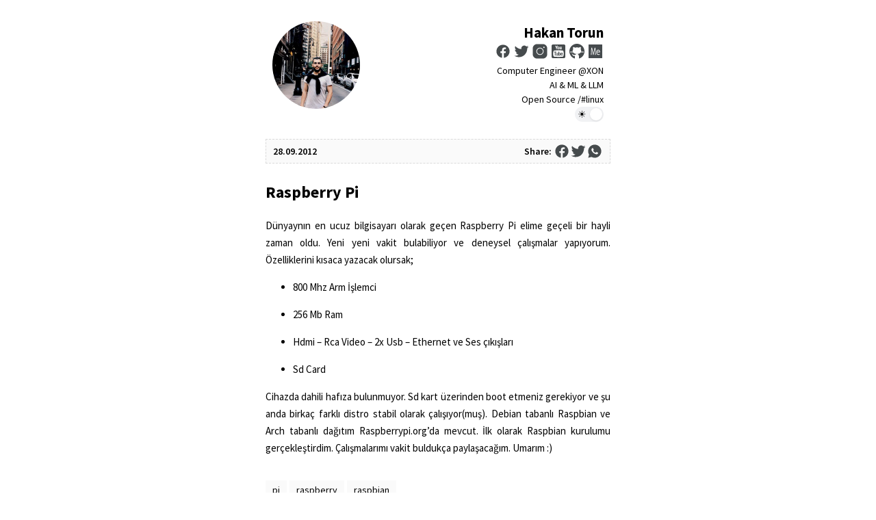

--- FILE ---
content_type: text/html; charset=utf-8
request_url: https://hakan.io/raspberry-pi/
body_size: 2447
content:
<!DOCTYPE html>
<html lang="tr-TR" data-theme="light">
	<head>
		<meta charset="utf-8">
		<meta name="viewport" content="width=device-width,initial-scale=1,maximum-scale=1,user-scalable=0,viewport-fit=cover">
		<meta http-equiv="X-UA-Compatible" content="IE=edge">
		<title>Raspberry Pi - Hakan Torun</title>
		<meta name="description" content="Hakan Torun Kişisel Blog Sitesi. Bilgisayar mühendisliği, yazılım geliştirme, siber güvenlik ve çeşitli konularda blog gönderilerine erişebilirsiniz.">
		<meta name="keywords" content="piraspberryraspbian">
		<base href="https://hakan.io" />
		
    	<meta content="2012-09-28T08:31:21+03:00" property="article:published_time">
    	<meta content="https://hakan.io/about/" property="article:author">
  		
		<meta property="og:site_name" content="Hakan Torun">
		<meta property="og:type" content="article" />
		<meta property="og:url" content="https://hakan.io/raspberry-pi/"/>
		<meta property="og:title" content="Raspberry Pi - Hakan Torun" />
		<meta property="og:description" content="Hakan Torun Kişisel Blog Sitesi. Bilgisayar mühendisliği, yazılım geliştirme, siber güvenlik ve çeşitli konularda blog gönderilerine erişebilirsiniz." />
		<meta property="og:image" content="https://hakan.io/assets/images/favicon.png"/>
		<meta name="twitter:card" content="summary"/>
		<meta property="twitter:title" content="Raspberry Pi - Hakan Torun" />
		<meta property="twitter:description" content="Hakan Torun Kişisel Blog Sitesi. Bilgisayar mühendisliği, yazılım geliştirme, siber güvenlik ve çeşitli konularda blog gönderilerine erişebilirsiniz." />
		<meta property="twitter:image" content="https://hakan.io/assets/images/favicon.png" />
		<link rel="stylesheet" href="assets/css/highlight.css">
		<link rel="stylesheet" href="assets/css/style.css">
		<link rel="shortcut icon" href="assets/images/favicon.png" />
		<link rel="alternate" type="application/atom+xml" title="Hakan Torun" href="https://hakan.io/atom.xml">
		<link rel="alternate" type="application/json" title="Hakan Torun" href="https://hakan.io/feed.json" />
		<link rel="sitemap" type="application/xml" title="sitemap" href="https://hakan.io/sitemap.xml" />
		<meta name="google-site-verification" content="Q4Ewp22lX-DiRoBVzVVP13l6lh2oxChSmpGfBP0SPj8" />
		
		
	</head>
<body>
<div class="container">
	<div class="profile">
		<a href="https://hakan.io"><img src="assets/images/hakan-torun.jpg" class="profile-image"></a>
		<div class="profile-about">
			<h2 style="margin-bottom: 0; font-weight: 700;">Hakan Torun</h2>
			
				<a href="https://facebook.com/onepase" target="_blank"><img src="assets/images/icon/facebook.svg" class="social-icon"></a>
			
			<a href="https://twitter.com/onepase" target="_blank"><img src="assets/images/icon/twitter.svg" class="social-icon"></a>
			<a href="https://instagram.com/onepase" target="_blank"><img src="assets/images/icon/instagram.svg" class="social-icon"></a>
			<a href="https://youtube.com/onepase" target="_blank"><img src="assets/images/icon/youtube.svg" class="social-icon"></a>
			<a href="https://github.com/onepase" target="_blank"><img src="assets/images/icon/github.svg" class="social-icon"></a>
			<a href="about"><img src="assets/images/icon/me.svg" class="social-icon"></a>
			<br>
			Computer Engineer @XON <br> AI & ML & LLM <br> Open Source /#linux
			<br>
			<div class="mode" id="mode-switcher" onclick="toggleNightMode();">
				<span></span>
			</div>
		</div>
	</div>
	
<div class="post-header">
	<div class="post-date">28.09.2012</div>
	<div class="post-share">
		Share:&nbsp; 
		<a href="https://www.facebook.com/sharer/sharer.php?u=https://hakan.io/raspberry-pi" target="_blank"><img src="assets/images/icon/facebook.svg" class="social-icon"></a>
		<a href="https://twitter.com/intent/tweet?source=tweetbutton&amp;original_referer=https://hakan.io/raspberry-pi&amp;text=Raspberry Pi - https://hakan.io/raspberry-pi" target="_blank"><img src="assets/images/icon/twitter.svg" class="social-icon"></a>
		<a href="https://api.whatsapp.com/send?text=https://hakan.io/raspberry-pi" target="_blank"><img src="assets/images/icon/whatsapp.svg" class="social-icon"></a>
	</div>
</div>

<div class="blog-post-content">
	<h1>Raspberry Pi</h1>
	<p>Dünyaynın en ucuz bilgisayarı olarak geçen Raspberry Pi elime geçeli bir hayli zaman oldu. Yeni yeni vakit bulabiliyor ve deneysel çalışmalar yapıyorum. Özelliklerini kısaca yazacak olursak;</p>

<ul>
  <li>
    <p>800 Mhz Arm İşlemci</p>
  </li>
  <li>
    <p>256 Mb Ram</p>
  </li>
  <li>
    <p>Hdmi – Rca Video – 2x Usb – Ethernet ve Ses çıkışları</p>
  </li>
  <li>
    <p>Sd Card</p>
  </li>
</ul>

<p>Cihazda dahili hafıza bulunmuyor. Sd kart üzerinden boot etmeniz gerekiyor ve şu anda birkaç farklı distro stabil olarak çalışıyor(muş). Debian tabanlı Raspbian ve Arch tabanlı dağıtım Raspberrypi.org’da mevcut. İlk olarak Raspbian kurulumu gerçekleştirdim. Çalışmalarımı vakit buldukça paylaşacağım. Umarım :)</p>

</div>
<div class="tags-container">
	
		<a href="https://hakan.io/tags/#pi" class="post-tag">pi</a>, 
	
		<a href="https://hakan.io/tags/#raspberry" class="post-tag">raspberry</a>, 
	
		<a href="https://hakan.io/tags/#raspbian" class="post-tag">raspbian</a>
	
</div>
<div class="navigation">
	
		<a class="prev" href="/phpsysinfo-php-server-monitor/">< PhpSysInfo &#8211; Php Server Monitor</a>
	 
	<a class="next" href="/raspberry-pi-python-gpio-kurulumu/">Raspberry Pi &#8211; Python GPIO Kurulumu ></a>

</div>

	<section class="comment-area w-100">
		<div class="comment-wrapper">
			<div id="disqus_thread" class="article-comments"></div>
			<script>
			(function() {
			var d = document, s = d.createElement('script');
			s.src = '//hakanio.disqus.com/embed.js';
			s.setAttribute('data-timestamp', +new Date());
			(d.head || d.body).appendChild(s);
			})();
			</script>
			<noscript>Please enable JavaScript to view the <a href="https://disqus.com/?ref_noscript">comments powered by Disqus.</a></noscript>
		</div>
	</section>

	<div class="footer">
		<span>Made with <font color="red">♥</font> on Earth, a minimalist Jekyll Theme by <a href="https://hakan.io"><b>Hakan</b></a></span>
	</div>
</div>
	<script src="assets/js/ephesus.js"></script>
	<script type="text/javascript">
		if (localStorage.theme === 'dark' || (!('theme' in localStorage) && window.matchMedia('(prefers-color-scheme: dark)').matches)) {
			document.documentElement.setAttribute('data-theme', 'dark');
			document.getElementById('mode-switcher').classList.add('active');
		}
	</script>

	
    <script async src="https://www.googletagmanager.com/gtag/js?id=UA-50152086-19"></script>
    <script>
      window.dataLayer = window.dataLayer || [];
      function gtag(){dataLayer.push(arguments);}
      gtag('js', new Date());

      gtag('config', 'UA-50152086-19');
    </script>
	
<script defer src="https://static.cloudflareinsights.com/beacon.min.js/vcd15cbe7772f49c399c6a5babf22c1241717689176015" integrity="sha512-ZpsOmlRQV6y907TI0dKBHq9Md29nnaEIPlkf84rnaERnq6zvWvPUqr2ft8M1aS28oN72PdrCzSjY4U6VaAw1EQ==" data-cf-beacon='{"version":"2024.11.0","token":"23c08ef99b444958ac5db26cc35e1f84","r":1,"server_timing":{"name":{"cfCacheStatus":true,"cfEdge":true,"cfExtPri":true,"cfL4":true,"cfOrigin":true,"cfSpeedBrain":true},"location_startswith":null}}' crossorigin="anonymous"></script>
</body>
</html>

--- FILE ---
content_type: text/css; charset=utf-8
request_url: https://hakan.io/assets/css/style.css
body_size: 988
content:
@import url('https://fonts.googleapis.com/css?family=Source+Sans+Pro:400,500,600,700&subset=latin-ext'); 
@import url('https://fonts.googleapis.com/css?family=Source+Code+Pro:400,500,600,700&subset=latin-ext'); 
:root {
    --bg-color: #fafafa;
    --bg-hover-color: #ececec;
    --body-bg: #fff;
    --primary-font-color: #000;
    --border-color: #dadada;
}

[data-theme="dark"] {
  --bg-color: #161f29;
  --bg-hover-color:#36404c;
  --body-bg: #10171e;
  --primary-font-color: #bfbfbf;
  --border-color: #6a6a6a;
}

body{
  font-family: 'Source Sans Pro', sans-serif;
  font-weight: 300;
  font-size: 14px;
  background: var(--body-bg);
  color: var(--primary-font-color);
  margin: 0;
  padding: 10px;
}
.container{
  display: flex; 
  flex-direction: row; 
  flex-wrap: wrap; 
  justify-content: space-between; 
  width: 40%;
  margin-left: auto; 
  margin-right: auto;
}
.post-container{
  display: flex; 
  flex-direction: row; 
  flex-wrap: wrap; 
  justify-content: space-between; 
  width: 100%;
}

.footer{
  display: flex; 
  flex-direction: row; 
  flex-wrap: wrap; 
  justify-content: center;
  width: 100%;
  padding: 5px 10px;
  /* background: var(--bg-color);
  border:1px dashed var(--border-color); */
  color: gray;
  font-size: 10px;
}

.post-list{
  width: 100%; 
  display: flex; 
  flex-direction: row; 
  flex-wrap: wrap; 
  justify-content: space-between; 
  align-items: center;
  padding: 5px 10px;
  margin-bottom: 7px;
  background:var(--bg-color);
  border: 1px dashed var(--border-color);
}

.post-list:hover{
  background: var(--bg-hover-color);
}

.post-list .post-title{width: 80%; color: var(--primary-font-color); font-weight: 600;}
.post-list .post-date{width: 20%; text-align: right;}

.post-header{
  width: 100%; 
  display: flex;
  font-size: 14px;
  flex-direction: row; 
  flex-wrap: wrap; 
  justify-content: space-between; 
  align-items: center;
  padding: 5px 10px;
  margin-bottom: 5px;
  background:var(--bg-color);
  border:1px dashed var(--border-color);
}

.post-header .post-share{font-weight: 600; color: var(--primary-font-color); display: flex; justify-content: flex-end; align-items: center;}
.post-header .post-date{font-weight: 600;}
.post-header .post-share a{display: flex;}

.tags-container{
  width: 100%; 
  display: flex; 
  flex-direction: row; 
  flex-wrap: wrap; 
  align-items: center;
  margin-top: 20px;
  margin-bottom: 20px;
}

.post-tag{margin-bottom: 5px;}

.tags{display: flex; flex-wrap: wrap; justify-content: space-between;}
.tag{background: var(--bg-color); padding: 5px 10px; margin-right: 10px; margin-bottom: 10px; display: flex; align-items: center;}

.navigation{
  width: 100%; 
  display: flex; 
  flex-direction: row; 
  flex-wrap: nowrap; 
  justify-content: space-between; 
  align-items: center;
  margin-bottom: 5px;
  background:var(--bg-color);
  border:1px dashed var(--border-color);

}
.navigation .prev{width: 45%; overflow: hidden; white-space: nowrap; text-overflow: ellipsis; color: var(--primary-font-color); font-weight: 600; padding: 5px 10px;}
.navigation .next{width: 45%; color: var(--primary-font-color); overflow: hidden; white-space: nowrap; text-overflow: ellipsis; font-weight: 600; text-align: right; padding: 5px 10px;}

.pagination{
  width: 100%; 
  display: flex; 
  flex-direction: row; 
  flex-wrap: wrap; 
  justify-content: space-between; 
  align-items: center;
  padding: 5px 10px;
  margin-bottom: 5px;
  background:var(--bg-color);
}
.pagination .prev{color: var(--primary-font-color); font-weight: 600; font-size: 10px;}
.pagination .next{color: var(--primary-font-color); font-weight: 600; text-align: right; font-size: 10px;}

.blog-post-content{
  width: 100%;
  font-size: 15px;
  line-height: 1.7;
  text-align: justify;
}

.post-tag{background: var(--bg-color); color:var(--primary-font-color); padding: 5px 10px;}

.profile{
  width: 100%; 
  display: flex; 
  flex-direction: row; 
  flex-wrap: wrap; 
  justify-content: space-between; 
  align-items: center;
  padding: 5px 10px;
  margin-bottom: 20px;
}
.profile-image-container{width: 40%;}
.profile-image{width: 128px; height: 128px; border-radius: 50%; transition: transform .2s;}
.profile-image:hover{transform: scale(1.05);}
.profile-about{width:60%; text-align: right; line-height: 1.5;}

h1{font-size: 1.5rem;}

.font-2{font-size: 2rem;}
.font-1-5{font-size: 1.5rem;}
.font-1-2{font-size: 1.2rem;}
.font-0-8{font-size: .8rem;}

.text-right{text-align: right;}
.w-100{width: 100%!important;}

a:hover{text-decoration: none;}
a{color: mediumseagreen; text-decoration: none;}
img{max-width: 100%;}
figure{margin:0; padding: 15px;}
pre{font-size: 14px; max-width: 90vw; overflow: auto;}
code{font-family: 'Source Code Pro', sans-serif;font-size: 12px;}

table {
  border-collapse: collapse;
  border: 1px solid #a7a7a7;
  width: 100%;
  margin-bottom: 30px;
}
td {
  border: 1px solid #a7a7a7;
  padding: 5px;
}

th {
  border: 1px solid #a7a7a7;
  padding: 5px;
  background-color: #303030;
  color: white;
}

.social-icon{height: 24px;}

.highlight{line-height: 1;}

@media (min-width: 1200px){
  .container, .container-lg, .container-md, .container-sm, .container-xl {
    max-width: 800px;
  }
}

@media (min-width: 1440px){
  .container, .container-lg, .container-md, .container-sm, .container-xl {
    max-width: 960px;
  }
}
@media only screen and (max-width: 768px) {
  .container{width: 100%;}
  .mode:after {
    line-height: 22px;
    left: 1px;
  }
  h1{font-size: 1.2rem;}
  .profile-image{width: 96px; height: 96px;}
}

[data-theme="dark"] .social-icon{filter: invert(100%) sepia(50%) saturate(0%) hue-rotate(360deg) brightness(100%) contrast(100%);}
.mode {float: right;position: relative;margin: auto;width: 42px;height: 22px;background: #F1F2F4;border-radius: 20px;cursor: pointer;}
.mode:after {content: "☀️";position: absolute;top: 0;left: 4px;font-size: 14px;height: 22px;line-height: 23px;text-align: center;transition: all 0.3s ease;}
.mode.active {background: #0771ca;}
.mode.active:after {content: "🌛";transform: translateX(20px);}
.mode.active span {transform: translateX(0);}
.mode span {position: absolute;z-index: 1;margin: 2px;display: block;width: 18px;height: 18px;background: white;border-radius: 50%;box-shadow: 0 1px 3px rgba(0, 0, 0, 0.1);transform: translateX(20px);transition: all 0.4s ease;}

--- FILE ---
content_type: image/svg+xml
request_url: https://hakan.io/assets/images/icon/facebook.svg
body_size: -57
content:
<?xml version="1.0" encoding="UTF-8"?>
<svg xmlns="http://www.w3.org/2000/svg" xmlns:xlink="http://www.w3.org/1999/xlink" viewBox="0 0 30 30" width="30px" height="30px">
<g id="surface178896166">
<path style=" stroke:none;fill-rule:nonzero;fill:rgb(27.450982%,29.411766%,30.19608%);fill-opacity:1;" d="M 15 3 C 8.371094 3 3 8.371094 3 15 C 3 21.015625 7.433594 25.984375 13.207031 26.851562 L 13.207031 18.179688 L 10.238281 18.179688 L 10.238281 15.027344 L 13.207031 15.027344 L 13.207031 12.925781 C 13.207031 9.453125 14.898438 7.925781 17.785156 7.925781 C 19.171875 7.925781 19.902344 8.03125 20.246094 8.074219 L 20.246094 10.828125 L 18.277344 10.828125 C 17.050781 10.828125 16.625 11.992188 16.625 13.300781 L 16.625 15.027344 L 20.21875 15.027344 L 19.730469 18.179688 L 16.625 18.179688 L 16.625 26.878906 C 22.480469 26.082031 27 21.074219 27 15 C 27 8.371094 21.628906 3 15 3 Z M 15 3 "/>
</g>
</svg>


--- FILE ---
content_type: image/svg+xml
request_url: https://hakan.io/assets/images/icon/whatsapp.svg
body_size: 268
content:
<?xml version="1.0" encoding="UTF-8"?>
<svg xmlns="http://www.w3.org/2000/svg" xmlns:xlink="http://www.w3.org/1999/xlink" viewBox="0 0 30 30" width="30px" height="30px">
<g id="surface178897232">
<path style=" stroke:none;fill-rule:nonzero;fill:rgb(27.450982%,29.411766%,30.19608%);fill-opacity:1;" d="M 15 3 C 8.371094 3 3 8.371094 3 15 C 3 17.25 3.632812 19.351562 4.710938 21.152344 L 3.105469 27 L 9.082031 25.433594 C 10.828125 26.425781 12.847656 27 15 27 C 21.628906 27 27 21.628906 27 15 C 27 8.371094 21.628906 3 15 3 Z M 10.890625 9.402344 C 11.085938 9.402344 11.289062 9.402344 11.460938 9.410156 C 11.675781 9.414062 11.90625 9.429688 12.128906 9.921875 C 12.394531 10.511719 12.972656 11.980469 13.046875 12.128906 C 13.121094 12.277344 13.171875 12.453125 13.070312 12.648438 C 12.972656 12.847656 12.921875 12.96875 12.777344 13.144531 C 12.628906 13.320312 12.464844 13.53125 12.332031 13.660156 C 12.179688 13.8125 12.027344 13.972656 12.199219 14.269531 C 12.371094 14.570312 12.96875 15.542969 13.851562 16.328125 C 14.988281 17.34375 15.945312 17.652344 16.242188 17.800781 C 16.539062 17.953125 16.710938 17.929688 16.886719 17.726562 C 17.0625 17.535156 17.628906 16.863281 17.828125 16.566406 C 18.023438 16.269531 18.222656 16.320312 18.492188 16.417969 C 18.765625 16.515625 20.226562 17.234375 20.523438 17.382812 C 20.824219 17.535156 21.019531 17.609375 21.09375 17.726562 C 21.171875 17.851562 21.171875 18.449219 20.921875 19.140625 C 20.675781 19.835938 19.464844 20.503906 18.917969 20.550781 C 18.371094 20.605469 17.859375 20.800781 15.351562 19.8125 C 12.328125 18.621094 10.421875 15.523438 10.269531 15.324219 C 10.121094 15.128906 9.058594 13.714844 9.058594 12.253906 C 9.058594 10.789062 9.828125 10.070312 10.097656 9.773438 C 10.371094 9.476562 10.691406 9.402344 10.890625 9.402344 Z M 10.890625 9.402344 "/>
</g>
</svg>


--- FILE ---
content_type: application/javascript; charset=utf-8
request_url: https://hakan.io/assets/js/ephesus.js
body_size: -356
content:
function toggleNightMode(){
	if(document.documentElement.getAttribute('data-theme') == 'light'){
		document.documentElement.setAttribute('data-theme', 'dark');
		document.getElementById('mode-switcher').classList.add('active');
		localStorage.setItem("theme","dark");
	}
	else{
		document.documentElement.setAttribute('data-theme', 'light');
		document.getElementById('mode-switcher').classList.remove('active');
		localStorage.setItem("theme","");
	}
}

--- FILE ---
content_type: image/svg+xml
request_url: https://hakan.io/assets/images/icon/instagram.svg
body_size: -85
content:
<?xml version="1.0" encoding="UTF-8"?>
<svg xmlns="http://www.w3.org/2000/svg" xmlns:xlink="http://www.w3.org/1999/xlink" viewBox="0 0 30 30" width="30px" height="30px">
<g id="surface200958600">
<path style=" stroke:none;fill-rule:nonzero;fill:rgb(27.450982%,29.411766%,30.19608%);fill-opacity:1;" d="M 9.601562 1.800781 C 5.296875 1.800781 1.800781 5.296875 1.800781 9.601562 L 1.800781 20.398438 C 1.800781 24.703125 5.296875 28.199219 9.601562 28.199219 L 20.398438 28.199219 C 24.703125 28.199219 28.199219 24.703125 28.199219 20.398438 L 28.199219 9.601562 C 28.199219 5.296875 24.703125 1.800781 20.398438 1.800781 Z M 22.199219 6.601562 C 22.859375 6.601562 23.398438 7.140625 23.398438 7.800781 C 23.398438 8.460938 22.859375 9 22.199219 9 C 21.539062 9 21 8.460938 21 7.800781 C 21 7.140625 21.539062 6.601562 22.199219 6.601562 Z M 15 8.398438 C 18.640625 8.398438 21.601562 11.359375 21.601562 15 C 21.601562 18.640625 18.640625 21.601562 15 21.601562 C 11.359375 21.601562 8.398438 18.640625 8.398438 15 C 8.398438 11.359375 11.359375 8.398438 15 8.398438 Z M 15 9.601562 C 12.023438 9.601562 9.601562 12.023438 9.601562 15 C 9.601562 17.976562 12.023438 20.398438 15 20.398438 C 17.976562 20.398438 20.398438 17.976562 20.398438 15 C 20.398438 12.023438 17.976562 9.601562 15 9.601562 Z M 15 9.601562 "/>
</g>
</svg>


--- FILE ---
content_type: image/svg+xml
request_url: https://hakan.io/assets/images/icon/youtube.svg
body_size: 1288
content:
<?xml version="1.0" encoding="UTF-8"?>
<svg xmlns="http://www.w3.org/2000/svg" xmlns:xlink="http://www.w3.org/1999/xlink" viewBox="0 0 30 30" width="30px" height="30px">
<g id="surface200967260">
<path style=" stroke:none;fill-rule:nonzero;fill:rgb(27.450982%,29.411766%,30.19608%);fill-opacity:1;" d="M 5.398438 2.398438 C 3.742188 2.398438 2.398438 3.742188 2.398438 5.398438 L 2.398438 24.601562 C 2.398438 26.257812 3.742188 27.601562 5.398438 27.601562 L 24.601562 27.601562 C 26.257812 27.601562 27.601562 26.257812 27.601562 24.601562 L 27.601562 5.398438 C 27.601562 3.742188 26.257812 2.398438 24.601562 2.398438 Z M 9 4.800781 L 10.441406 4.800781 L 11.398438 7.199219 L 12.359375 4.800781 L 13.800781 4.800781 L 12 9 L 12 11.398438 L 10.800781 11.398438 L 10.800781 8.992188 C 10.441406 8.027344 9.246094 5.40625 9 4.800781 Z M 15 6.601562 C 15.535156 6.601562 16.0625 6.761719 16.398438 7.167969 C 16.65625 7.464844 16.800781 7.9375 16.800781 8.5625 L 16.800781 9.4375 C 16.800781 10.0625 16.679688 10.496094 16.429688 10.789062 C 16.09375 11.191406 15.535156 11.398438 15 11.398438 C 14.464844 11.398438 13.921875 11.191406 13.585938 10.789062 C 13.328125 10.496094 13.199219 10.0625 13.199219 9.4375 L 13.199219 8.566406 C 13.199219 7.945312 13.339844 7.464844 13.601562 7.167969 C 13.9375 6.761719 14.394531 6.601562 15 6.601562 Z M 17.398438 6.601562 L 18.601562 6.601562 L 18.601562 10.199219 C 18.628906 10.363281 18.804688 10.433594 18.964844 10.433594 C 19.210938 10.433594 19.523438 10.148438 19.800781 9.828125 L 19.800781 6.601562 L 21 6.601562 L 21 11.398438 L 19.800781 11.398438 L 19.800781 10.570312 C 19.3125 11.046875 18.898438 11.402344 18.355469 11.382812 C 17.957031 11.371094 17.683594 11.226562 17.542969 10.9375 C 17.460938 10.769531 17.398438 10.5 17.398438 10.105469 Z M 15 7.570312 C 14.917969 7.570312 14.839844 7.589844 14.765625 7.621094 C 14.695312 7.652344 14.628906 7.695312 14.574219 7.753906 C 14.519531 7.808594 14.476562 7.875 14.445312 7.945312 C 14.417969 8.019531 14.398438 8.101562 14.398438 8.183594 L 14.398438 9.871094 C 14.398438 10.039062 14.46875 10.191406 14.574219 10.300781 C 14.628906 10.359375 14.695312 10.402344 14.765625 10.433594 C 14.839844 10.464844 14.917969 10.484375 15 10.484375 C 15.082031 10.484375 15.160156 10.464844 15.234375 10.433594 C 15.449219 10.339844 15.601562 10.121094 15.601562 9.871094 L 15.601562 8.183594 C 15.601562 7.847656 15.328125 7.570312 15 7.570312 Z M 14.992188 13.199219 L 15.003906 13.199219 C 15.003906 13.199219 19.03125 13.199219 21.71875 13.390625 C 22.097656 13.433594 22.914062 13.441406 23.644531 14.191406 C 24.222656 14.753906 24.40625 16.050781 24.40625 16.050781 C 24.40625 16.050781 24.601562 16.96875 24.601562 18.484375 L 24.601562 19.90625 C 24.601562 21.425781 24.40625 22.34375 24.40625 22.34375 C 24.40625 22.34375 24.222656 23.640625 23.644531 24.203125 C 22.914062 24.953125 22.097656 24.960938 21.71875 25 C 19.03125 25.195312 15 25.199219 15 25.199219 C 15 25.199219 10.007812 25.152344 8.472656 25.007812 C 8.046875 24.929688 7.085938 24.953125 6.355469 24.210938 C 5.777344 23.640625 5.59375 22.34375 5.59375 22.34375 C 5.59375 22.34375 5.398438 21.425781 5.398438 19.90625 L 5.398438 18.484375 C 5.398438 16.96875 5.59375 16.050781 5.59375 16.050781 C 5.59375 16.050781 5.777344 14.753906 6.355469 14.191406 C 7.085938 13.441406 7.902344 13.433594 8.28125 13.390625 C 10.96875 13.199219 14.996094 13.199219 14.996094 13.199219 Z M 7.199219 15.601562 L 7.199219 16.789062 L 8.398438 16.789062 L 8.398438 22.800781 L 9.601562 22.800781 L 9.601562 16.789062 L 10.800781 16.789062 L 10.800781 15.601562 Z M 15 15.601562 L 15 22.800781 L 16.199219 22.800781 L 16.199219 22.050781 C 16.578125 22.519531 17.070312 22.800781 17.476562 22.800781 C 17.925781 22.800781 18.320312 22.558594 18.472656 22.09375 C 18.542969 21.839844 18.59375 21.605469 18.601562 21.074219 L 18.601562 19.425781 C 18.601562 18.832031 18.519531 18.386719 18.445312 18.132812 C 18.292969 17.664062 17.925781 17.402344 17.476562 17.398438 C 16.886719 17.394531 16.648438 17.699219 16.199219 18.226562 L 16.199219 15.601562 Z M 10.800781 17.398438 L 10.800781 21.410156 C 10.800781 21.84375 10.859375 22.136719 10.9375 22.324219 C 11.070312 22.632812 11.339844 22.800781 11.722656 22.800781 C 12.160156 22.800781 12.726562 22.492188 13.199219 21.980469 L 13.199219 22.800781 L 14.398438 22.800781 L 14.398438 17.398438 L 13.199219 17.398438 L 13.199219 21.160156 C 12.9375 21.511719 12.550781 21.773438 12.3125 21.773438 C 12.15625 21.773438 12.03125 21.707031 12 21.535156 L 12 17.398438 Z M 21.015625 17.398438 C 20.414062 17.398438 19.941406 17.589844 19.597656 17.949219 C 19.347656 18.214844 19.199219 18.648438 19.199219 19.210938 L 19.199219 21.050781 C 19.199219 21.609375 19.359375 22 19.613281 22.261719 C 19.957031 22.621094 20.425781 22.800781 21.046875 22.800781 C 21.664062 22.800781 22.152344 22.613281 22.480469 22.230469 C 22.621094 22.0625 22.714844 21.871094 22.753906 21.660156 C 22.765625 21.566406 22.800781 21.304688 22.800781 21 L 21.601562 21 L 21.601562 21.480469 C 21.601562 21.757812 21.332031 21.984375 21 21.984375 C 20.667969 21.984375 20.398438 21.757812 20.398438 21.480469 L 20.398438 20.398438 L 22.800781 20.398438 L 22.800781 19.1875 C 22.800781 18.625 22.664062 18.214844 22.414062 17.949219 C 22.082031 17.589844 21.613281 17.398438 21.015625 17.398438 Z M 21 18.269531 C 21.332031 18.269531 21.601562 18.496094 21.601562 18.773438 L 21.601562 19.570312 L 20.398438 19.570312 L 20.398438 18.773438 C 20.398438 18.492188 20.667969 18.269531 21 18.269531 Z M 16.933594 18.449219 C 17.257812 18.449219 17.398438 18.648438 17.398438 19.273438 L 17.398438 20.925781 C 17.398438 21.550781 17.257812 21.765625 16.933594 21.765625 C 16.746094 21.765625 16.390625 21.640625 16.199219 21.449219 L 16.199219 18.824219 C 16.390625 18.636719 16.746094 18.449219 16.933594 18.449219 Z M 16.933594 18.449219 "/>
</g>
</svg>


--- FILE ---
content_type: image/svg+xml
request_url: https://hakan.io/assets/images/icon/me.svg
body_size: 252
content:
<?xml version="1.0" encoding="UTF-8"?>
<svg xmlns="http://www.w3.org/2000/svg" xmlns:xlink="http://www.w3.org/1999/xlink" viewBox="0 0 30 30" width="30px" height="30px">
<g id="surface203160004">
<path style=" stroke:none;fill-rule:nonzero;fill:rgb(27.450982%,29.411766%,30.588236%);fill-opacity:1;" d="M 3.601562 2.398438 C 2.9375 2.398438 2.398438 2.9375 2.398438 3.601562 L 2.398438 26.398438 C 2.398438 27.0625 2.9375 27.601562 3.601562 27.601562 L 26.398438 27.601562 C 27.0625 27.601562 27.601562 27.0625 27.601562 26.398438 L 27.601562 3.601562 C 27.601562 2.9375 27.0625 2.398438 26.398438 2.398438 Z M 7.492188 8.398438 L 8.898438 8.398438 L 10.351562 14.785156 C 10.707031 16.410156 11 17.859375 11.214844 19.230469 L 11.253906 19.230469 C 11.46875 17.898438 11.769531 16.449219 12.148438 14.785156 L 13.667969 8.398438 L 15.070312 8.398438 L 15.601562 21.601562 L 14.527344 21.601562 L 14.3125 15.804688 C 14.25 13.960938 14.171875 11.75 14.1875 10.105469 L 14.148438 10.105469 C 13.855469 11.652344 13.503906 13.296875 13.074219 15.117188 L 11.566406 21.523438 L 10.734375 21.523438 L 9.355469 15.234375 C 8.949219 13.375 8.609375 11.671875 8.367188 10.105469 L 8.339844 10.105469 C 8.316406 11.75 8.253906 13.960938 8.175781 15.941406 L 7.949219 21.601562 L 6.898438 21.601562 Z M 20.117188 12 C 22.714844 12 23.402344 14.773438 23.402344 16.238281 L 23.402344 16.839844 L 18.003906 16.839844 C 18.003906 17.566406 18.113281 18.875 18.839844 19.683594 C 19.273438 20.164062 19.867188 20.398438 20.652344 20.398438 C 21.574219 20.398438 22.53125 19.945312 22.542969 19.941406 L 23.0625 21.019531 C 23.015625 21.042969 21.851562 21.601562 20.652344 21.601562 C 19.519531 21.601562 18.605469 21.222656 17.941406 20.480469 C 16.613281 18.992188 16.796875 16.546875 16.832031 16.210938 C 16.839844 14.734375 17.535156 12 20.117188 12 Z M 20.117188 13.199219 C 18.621094 13.199219 18.199219 14.75 18.078125 15.640625 L 22.15625 15.640625 C 22.039062 14.75 21.613281 13.199219 20.117188 13.199219 Z M 20.117188 13.199219 "/>
</g>
</svg>


--- FILE ---
content_type: image/svg+xml
request_url: https://hakan.io/assets/images/icon/github.svg
body_size: 522
content:
<?xml version="1.0" encoding="UTF-8"?>
<svg xmlns="http://www.w3.org/2000/svg" xmlns:xlink="http://www.w3.org/1999/xlink" viewBox="0 0 30 30" width="30px" height="30px">
<g id="surface200966723">
<path style=" stroke:none;fill-rule:nonzero;fill:rgb(27.450982%,29.411766%,30.19608%);fill-opacity:1;" d="M 10.675781 28.101562 C 11.101562 27.917969 11.398438 27.492188 11.398438 27 L 11.398438 23.761719 C 11.398438 23.640625 11.410156 23.519531 11.425781 23.394531 C 11.417969 23.394531 11.410156 23.398438 11.398438 23.398438 C 11.398438 23.398438 9.601562 23.398438 9.238281 23.398438 C 8.339844 23.398438 7.558594 23.039062 7.199219 22.320312 C 6.78125 21.539062 6.601562 20.21875 5.519531 19.5 C 5.339844 19.378906 5.460938 19.199219 5.820312 19.199219 C 6.179688 19.261719 6.960938 19.738281 7.441406 20.398438 C 7.980469 21.058594 8.519531 21.601562 9.480469 21.601562 C 10.972656 21.601562 11.773438 21.523438 12.253906 21.265625 C 12.8125 20.433594 13.589844 19.800781 14.398438 19.800781 L 14.398438 19.785156 C 11 19.675781 8.828125 18.546875 7.816406 16.800781 C 5.617188 16.824219 3.703125 17.042969 2.609375 17.222656 C 2.574219 17.027344 2.542969 16.832031 2.519531 16.632812 C 3.597656 16.453125 5.425781 16.242188 7.523438 16.203125 C 7.457031 16.039062 7.398438 15.867188 7.351562 15.695312 C 5.242188 15.585938 3.425781 15.671875 2.4375 15.753906 C 2.425781 15.554688 2.410156 15.355469 2.40625 15.152344 C 3.398438 15.070312 5.164062 14.992188 7.21875 15.085938 C 7.171875 14.785156 7.140625 14.480469 7.140625 14.160156 C 7.140625 13.140625 7.5 12.0625 8.160156 11.160156 C 7.859375 10.140625 7.441406 7.980469 8.28125 7.199219 C 9.902344 7.199219 11.039062 7.980469 11.582031 8.460938 C 12.601562 8.039062 13.738281 7.800781 15 7.800781 C 16.261719 7.800781 17.398438 8.039062 18.359375 8.460938 C 18.898438 7.980469 20.039062 7.199219 21.660156 7.199219 C 22.558594 8.039062 22.078125 10.199219 21.78125 11.160156 C 22.441406 12.058594 22.800781 13.078125 22.738281 14.160156 C 22.738281 14.449219 22.714844 14.730469 22.675781 15.003906 C 24.773438 14.902344 26.589844 14.984375 27.597656 15.066406 C 27.59375 15.269531 27.578125 15.464844 27.566406 15.664062 C 26.5625 15.582031 24.699219 15.496094 22.550781 15.613281 C 22.496094 15.8125 22.433594 16.011719 22.355469 16.199219 C 24.484375 16.226562 26.355469 16.433594 27.484375 16.613281 C 27.457031 16.8125 27.429688 17.011719 27.394531 17.207031 C 26.246094 17.023438 24.289062 16.808594 22.066406 16.796875 C 21.066406 18.523438 18.933594 19.648438 15.601562 19.78125 L 15.601562 19.800781 C 17.160156 19.800781 18.601562 22.140625 18.601562 23.761719 L 18.601562 27 C 18.601562 27.492188 18.898438 27.917969 19.324219 28.101562 C 24.820312 26.28125 28.800781 21.097656 28.800781 15 C 28.800781 7.390625 22.609375 1.199219 15 1.199219 C 7.390625 1.199219 1.199219 7.390625 1.199219 15 C 1.199219 21.097656 5.179688 26.28125 10.675781 28.101562 Z M 10.675781 28.101562 "/>
</g>
</svg>
